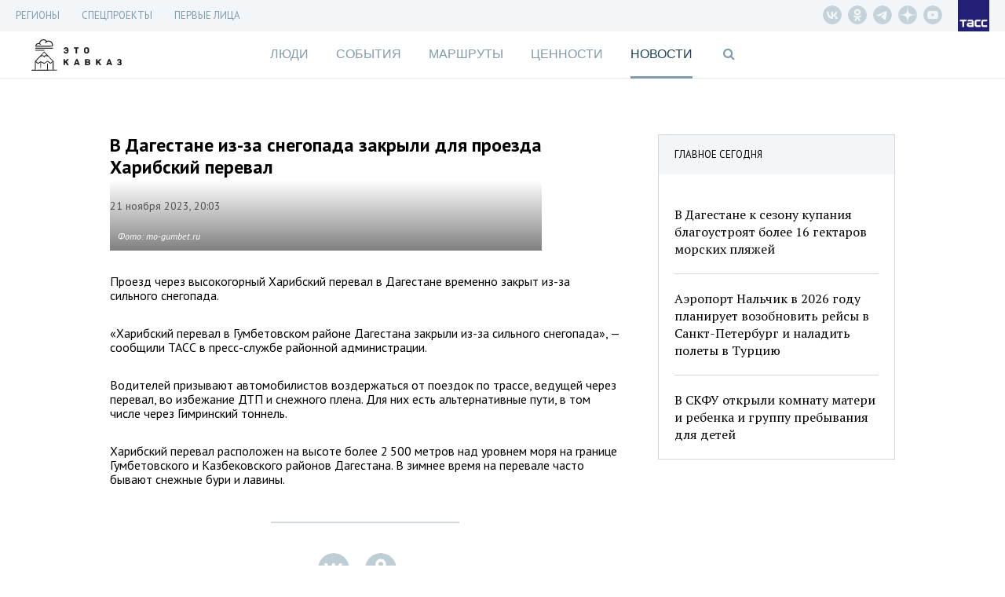

--- FILE ---
content_type: text/html; charset=UTF-8
request_url: https://etokavkaz.ru/news/180630?short=1
body_size: 3979
content:
<meta name="title" content="В Дагестане из-за снегопада закрыли для проезда Харибский перевал" />
<meta name="description" content="Проезд через высокогорный Харибский перевал в Дагестане временно закрыт из-за сильного снегопада." />
<meta property="og:title" content="В Дагестане из-за снегопада закрыли для проезда Харибский перевал" />
<meta property="og:type" content="article" />
<meta property="og:image" content="https://cdn-media.tass.ru/etokavkaz/a/c/ac477f717a016bd6c56b24a3adbd035e7f36e1e6.jpg" />
<meta property="og:description" content="Проезд через высокогорный Харибский перевал в Дагестане временно закрыт из-за сильного снегопада." />
<meta property="og:url" content="https://etokavkaz.ru/news/180630" />
<meta name="twitter:card" content="summary_large_image" />
<meta property="fb:app_id" content="2358351007797103" />
<link rel="canonical" href="https://etokavkaz.ru/news/180630" />
<link rel="amphtml" href="https://etokavkaz.ru/amp/news/180630?short=1" />
<div style="display:none" ng-init="$root.pageTitle='В Дагестане из-за снегопада закрыли для проезда Харибский перевал - Это Кавказ'"></div>
<div style="display:none" ng-init="$root.pageTitleShort='В Дагестане из-за снегопада закрыли для проезда Харибский перевал'"></div>
<div style="display:none" ng-init="$root.currentSection='news'"></div>
<div style="display:none" ng-init="$root.firstPersons.init(false)"></div>
<div style="display:none" ng-init="$root.firstPersons.isIndex=false;"></div>
<div class="b-page-news b-page-news_one-news articleGA">
    <div class="b-page-news__content" ng-style="{'min-height' : pageNews.minHeight + 'px'}">
        <div class="b-page-news__top3 b-top3" ng-class="{'b-top3_fixed' : pageNews.isScrolled && !pageNews.isStickedBottom && true,
    'b-top3_sticked-bottom' : pageNews.isStickedBottom && true}">
    <div class="b-top3__header">
        <span class="title">ГЛАВНОЕ СЕГОДНЯ</span>
    </div>
    <div class="b-top3__content">
                    <div class="item">
                <div class="item__time">11:01</div>
                                    <a href="https://etokavkaz.ru/news/246600" class="item__img-wrapper">
                        <img src="https://cdn-media.tass.ru/width/550_cd5e882b/etokavkaz/5/9/592f28e85b880f8bc9546cb895ece5cbc881d18b.jpg" alt="" class="item__img">
                    </a>
                        <a class="item__title" href="https://etokavkaz.ru/news/246600">В Дагестане к сезону купания благоустроят более 16 гектаров морских пляжей</a>
        </div>
                    <div class="item">
                <div class="item__time">14:01</div>
                                    <a href="https://etokavkaz.ru/news/246602" class="item__img-wrapper">
                        <img src="https://cdn-media.tass.ru/width/550_cd5e882b/etokavkaz/2/5/25a22d5a6331efe077cf530dc3422f6059c102ee.jpg" alt="" class="item__img">
                    </a>
                        <a class="item__title" href="https://etokavkaz.ru/news/246602">Аэропорт Нальчик в 2026 году планирует возобновить рейсы в Санкт-Петербург и наладить полеты в Турцию</a>
        </div>
                    <div class="item">
                <div class="item__time">19:01</div>
                                    <a href="https://etokavkaz.ru/news/246644" class="item__img-wrapper">
                        <img src="https://cdn-media.tass.ru/width/550_cd5e882b/etokavkaz/9/6/96053587b3f94431baeeb2f35ff58b68709e6125.jpg" alt="" class="item__img">
                    </a>
                        <a class="item__title" href="https://etokavkaz.ru/news/246644">В СКФУ открыли комнату матери и ребенка и группу пребывания для детей</a>
        </div>
            </div>
</div>

        <div class="b-page-news__item">
                        <div data-io-article-url="https://etokavkaz.ru/news/180630">
                <h1 class="title">В Дагестане из-за снегопада закрыли для проезда Харибский перевал</h1>
                <div class="details">
                                        <div class="datetime">21 ноября 2023, 20:03</div>
                </div>
                                    <div class="img-wrapper">
                        <img src="https://cdn-media.tass.ru/width/550_cd5e882b/etokavkaz/a/c/ac477f717a016bd6c56b24a3adbd035e7f36e1e6.jpg" alt="" class="img" width="550" height="366">
                                                    <div class="copyright-wrapper">
                                <div class="copyright">Фото: mo-gumbet.ru</div>
                            </div>
                                            </div>
                
                <div class="b-content">
                    <div data-block-hash="">
    <p class="ng-scope">Проезд через высокогорный Харибский перевал в Дагестане временно закрыт из-за сильного снегопада.</p></div>
<div data-block-hash="">
    <p class="ng-scope">«Харибский перевал в Гумбетовском районе Дагестана закрыли из-за сильного снегопада», — сообщили ТАСС в пресс-службе районной администрации.</p></div>
<div data-block-hash="">
    <p class="ng-scope">Водителей призывают автомобилистов воздержаться от поездок по трассе, ведущей через перевал, во избежание ДТП и снежного плена. Для них есть альтернативные пути, в том числе через Гимринский тоннель.</p></div>
<div data-block-hash="">
    <p>Харибский перевал расположен на высоте более 2 500 метров над уровнем моря на границе Гумбетовского и Казбековского районов Дагестана. В зимнее время на перевале часто бывают снежные бури и лавины.</p></div>
<p>
    </p>
                </div>
                
<div class="b-banner b-banner_dfp b-banner_slug-mobile_300_250">
    <div id="adfox_16593468410645670"></div>
</div>
<div class="b-check-visible_slug-mobile_300_250"></div>                <div class="social" ng-controller="SocialCtrl" ng-init="withCounters=true">
                    <div class="item item_vk" ng-click="socialLinks('vk', 'В Дагестане из-за снегопада закрыли для проезда Харибский перевал', 'Проезд через высокогорный Харибский перевал в Дагестане временно закрыт из-за сильного снегопада.', 'https://cdn-media.tass.ru/etokavkaz/a/c/ac477f717a016bd6c56b24a3adbd035e7f36e1e6.jpg', 'https://etokavkaz.ru/news/180630')">
                        <div class="badge" ng-show="shareCounters.vk">{{shareCounters.vk}}</div>
                    </div>
                    <div class="item item_ok" ng-click="socialLinks('ok', 'В Дагестане из-за снегопада закрыли для проезда Харибский перевал', 'Проезд через высокогорный Харибский перевал в Дагестане временно закрыт из-за сильного снегопада.', 'https://cdn-media.tass.ru/etokavkaz/a/c/ac477f717a016bd6c56b24a3adbd035e7f36e1e6.jpg', 'https://etokavkaz.ru/news/180630')">
                        <div class="badge" ng-show="shareCounters.ok">{{shareCounters.ok}}</div>
                    </div>
                </div>
            </div>
        </div>
    </div>
</div>

<div id="smi24" class="scale-smi24">
    <div class="smi24 wrap wrap-smi24">
        <div id="adfox_h_obmenka_smi_24"></div>
        <script type="text/javascript" charset="utf-8">
            window.yaContextCb.push(()=>{
                Ya.adfoxCode.create({
                    ownerId: 255516,
                    containerId: 'adfox_h_obmenka_smi_24',
                    params: {
                        p1: 'cwzae',
                        p2: 'y'
                    }
                })
            })
        </script>
    </div>
</div>

<div class="b-block-recommended" ng-controller="tmSlider" ng-init="lengthArray=4"
    ng-swipe-left="next()" ng-swipe-right="prev()">
    <div class="b-block-recommended__header">
        <div class="b-block-recommended__title">Самое интересное</div>
    </div>

    <div class="b-block-recommended__scale">
        <div class="b-block-recommended__items" ng-style="{'left': -curItem * 100 + '%'}">
                                    <div class="b-block-recommended__item">
                <div class="item" style="background-image: url(https://cdn-media.tass.ru/width/600_5d3ae4ac/etokavkaz/f/b/fb2365224639c545d0e18db9513de05dab74577d.jpg)">
                    <a class="item__bg-link" href="https://etokavkaz.ru/khoroshii-vkus/legendarnye-ponchiki-desert-s-varenem-iz-gribov-i-kaleidoskop-myasnykh-blyud-chto-poprobovat-na-kavminvodakh"></a>
                    <div class="item__scale">
                        <div class="item__wrapper">
                            <a class="item__tag" href="https://etokavkaz.ru/khoroshii-vkus">
                                Хороший вкус                            </a>
                            <a class="item__title" href="https://etokavkaz.ru/khoroshii-vkus/legendarnye-ponchiki-desert-s-varenem-iz-gribov-i-kaleidoskop-myasnykh-blyud-chto-poprobovat-na-kavminvodakh">
                                Легендарные пончики и десерт с вареньем из грибов: что попробовать на Кавминводах                            </a>
                        </div>
                        <div class="item__panel">
                            <div class="item__details">
                                <div class="item__date">26 Июля, 2024</div>
                            </div>
                            <a class="item__read" href="https://etokavkaz.ru/khoroshii-vkus/legendarnye-ponchiki-desert-s-varenem-iz-gribov-i-kaleidoskop-myasnykh-blyud-chto-poprobovat-na-kavminvodakh">
                                Читать далее <span class="fa fa-long-arrow-right"></span>
                            </a>
                        </div>
                    </div>
                </div>
            </div>
                                    <div class="b-block-recommended__item">
                <div class="item" style="background-image: url(https://cdn-media.tass.ru/width/600_5d3ae4ac/etokavkaz/9/a/9af2988013e7c797a1dcb2ce963868950cca88bd.png)">
                    <a class="item__bg-link" href="https://etokavkaz.ru/gorod/top-5-dostoprimechatelnostei-groznogo-kotorye-nelzya-propustit"></a>
                    <div class="item__scale">
                        <div class="item__wrapper">
                            <a class="item__tag" href="https://etokavkaz.ru/gorod">
                                Город                            </a>
                            <a class="item__title" href="https://etokavkaz.ru/gorod/top-5-dostoprimechatelnostei-groznogo-kotorye-nelzya-propustit">
                                Топ-5 достопримечательностей Грозного, которые нельзя пропустить                            </a>
                        </div>
                        <div class="item__panel">
                            <div class="item__details">
                                <div class="item__date">11 Июля, 2024</div>
                            </div>
                            <a class="item__read" href="https://etokavkaz.ru/gorod/top-5-dostoprimechatelnostei-groznogo-kotorye-nelzya-propustit">
                                Читать далее <span class="fa fa-long-arrow-right"></span>
                            </a>
                        </div>
                    </div>
                </div>
            </div>
                                    <div class="b-block-recommended__item">
                <div class="item" style="background-image: url(https://cdn-media.tass.ru/width/600_5d3ae4ac/etokavkaz/1/5/15dd1cffbe9555be8d31558a0ef022a23ccff956.png)">
                    <a class="item__bg-link" href="https://etokavkaz.ru/nestandartnyi-marshrut/volshebny-kavkaz-7-mest-gde-mozhno-zagadat-zhelanie"></a>
                    <div class="item__scale">
                        <div class="item__wrapper">
                            <a class="item__tag" href="https://etokavkaz.ru/nestandartnyi-marshrut">
                                Нестандартный маршрут                            </a>
                            <a class="item__title" href="https://etokavkaz.ru/nestandartnyi-marshrut/volshebny-kavkaz-7-mest-gde-mozhno-zagadat-zhelanie">
                                Волшебный Кавказ: 7 мест, где можно загадать желание                            </a>
                        </div>
                        <div class="item__panel">
                            <div class="item__details">
                                <div class="item__date">25 Июля, 2024</div>
                            </div>
                            <a class="item__read" href="https://etokavkaz.ru/nestandartnyi-marshrut/volshebny-kavkaz-7-mest-gde-mozhno-zagadat-zhelanie">
                                Читать далее <span class="fa fa-long-arrow-right"></span>
                            </a>
                        </div>
                    </div>
                </div>
            </div>
                                    <div class="b-block-recommended__item">
                <div class="item" style="background-image: url(https://cdn-media.tass.ru/width/600_5d3ae4ac/etokavkaz/a/6/a6e3039f06681bfa4325fda332f07f0b083b6a74.png)">
                    <a class="item__bg-link" href="https://etokavkaz.ru/ekstrim/turizm-osobogo-naznacheniya-kak-otdokhnut-v-rossiiskom-universitete-spetcnaza"></a>
                    <div class="item__scale">
                        <div class="item__wrapper">
                            <a class="item__tag" href="https://etokavkaz.ru/ekstrim">
                                Экстрим                            </a>
                            <a class="item__title" href="https://etokavkaz.ru/ekstrim/turizm-osobogo-naznacheniya-kak-otdokhnut-v-rossiiskom-universitete-spetcnaza">
                                Туризм особого назначения: как отдохнуть в Российском университете спецназа                            </a>
                        </div>
                        <div class="item__panel">
                            <div class="item__details">
                                <div class="item__date">26 Апреля, 2024</div>
                            </div>
                            <a class="item__read" href="https://etokavkaz.ru/ekstrim/turizm-osobogo-naznacheniya-kak-otdokhnut-v-rossiiskom-universitete-spetcnaza">
                                Читать далее <span class="fa fa-long-arrow-right"></span>
                            </a>
                        </div>
                    </div>
                </div>
            </div>
                    </div>
    </div>

    <div class="b-block-recommended__footer">
        <div class="b-block-recommended__pagination">
            <div class="pagination">
                                <div class="pagination__item" ng-class="{'pagination__item_active': curItem == 0}" ng-click="curItem=0"></div>
                                <div class="pagination__item" ng-class="{'pagination__item_active': curItem == 1}" ng-click="curItem=1"></div>
                                <div class="pagination__item" ng-class="{'pagination__item_active': curItem == 2}" ng-click="curItem=2"></div>
                                <div class="pagination__item" ng-class="{'pagination__item_active': curItem == 3}" ng-click="curItem=3"></div>
                            </div>
        </div>
    </div>
</div>
